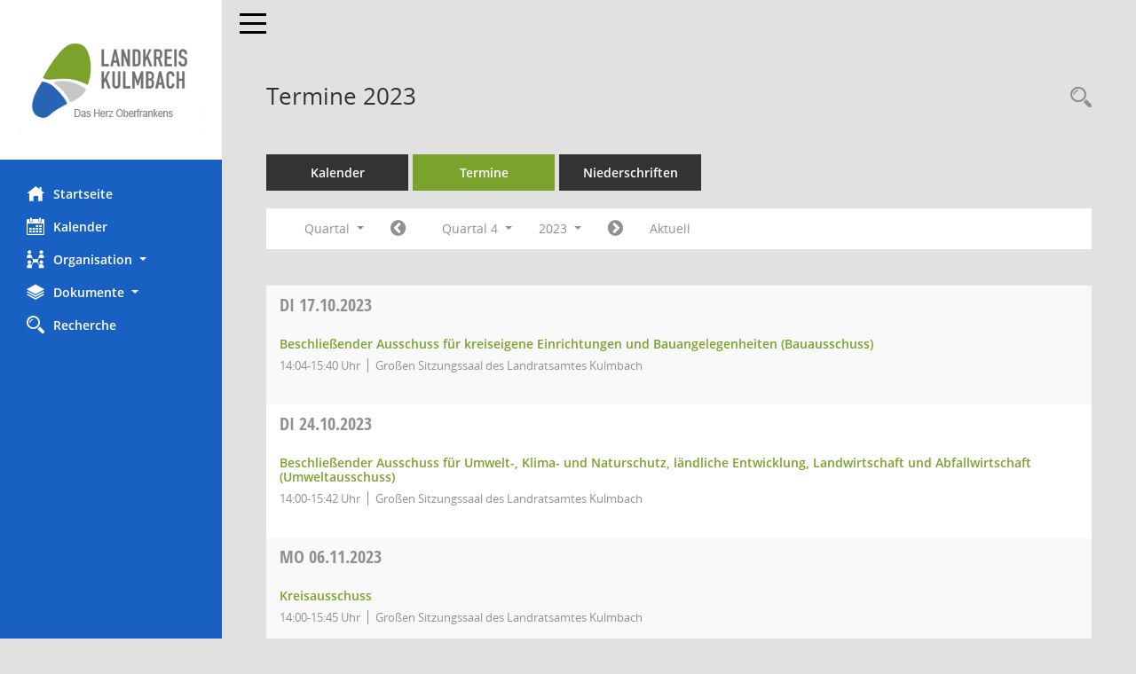

--- FILE ---
content_type: text/html; charset=UTF-8
request_url: https://buergerinfo.landkreis-kulmbach.de/si0046.php?__cjahr=2023&__cmonat=10&__canz=3&__cselect=147456
body_size: 4755
content:
<!DOCTYPE html><html lang="de"  x-ms-format-detection="none"><head><meta charset="utf-8"><meta http-equiv="X-UA-Compatible" content="IE=edge"><meta name="viewport" content="width=device-width, initial-scale=1"><meta name="description" content=""><meta name="author" content="Somacos GmbH & Co. KG,https://www.somacos.de, SessionNet Version 5.2.5 KP8 bi (Layout 6)"><meta name="sessionnet" content="V:050205.L:5"/><link rel="shortcut icon" href="im/browser.ico" type="image/x-icon"/><link rel="apple-touch-icon" href="im/somacos57.png" /><link rel="help" href="yhelp1.php" title="Hilfe" /><link rel="start" href="info.php" title="Startseite" /><title>SessionNet | Termine 2023</title>
<script>var smcGLOBAL_FUNCTION_STATUS_LOGON = 1;var smcStatus_Logon = false;</script>
<script src="yjavascript.js"></script><script src="js/shopjavascript.js"></script><meta name="format-detection" content="telephone=no, date=no, address=no, email=no" /><link href="css/styles6.css" rel="stylesheet"><link href="css/styles5_3.css" rel="stylesheet"><link href="css/styles5fct.css" rel="stylesheet"><link href="config/layout/layout5/config.css" rel="stylesheet"><link id="smcglobalprintstyles" rel="stylesheet" type="text/css" media="print" href="css/styles5print.css"><link href="css/responsive.css" rel="stylesheet"><!--[if lt IE 9]><script src="js/smchtml5shiv.min.js"></script><script src="js/smcrespond.min.js"></script><![endif]--></head><body id="smc_body" class="smc-bodysmc-dg-body-2">
<!-- #wrapper --><div id="wrapper" class="smclayout smc_page_si0046_layout"><div id="sidebar-wrapper" role="navigation" aria-label="Hauptmenü" class="smc-nav-config smc-pr-n"><div class="logo smc-config-logo" style="background-color:white"><a href="info.php" title="Hier gelangen Sie zur Startseite dieser Webanwendung." aria-label="Hier gelangen Sie zur Startseite dieser Webanwendung." class="" ><img src="config/layout/layout5/logo.png" class="img-responsive smc-img-logo" alt="Logo" /></a></div><ul id="sidebar-nav" class="nav nav-pills nav-stacked"><li class="nav-item smc-nav-online"><a href="info.php" title="Hier gelangen Sie zur Startseite dieser Webanwendung." aria-label="Hier gelangen Sie zur Startseite dieser Webanwendung." class="nav-link smcmenu1 smc-ct1" ><i class="smc smc-home" aria-hidden="true"></i>Startseite</a></li> <li class="nav-item smc-nav-online"><a href="si0040.php" title="Diese Seite enth&auml;lt eine kalendarische &Uuml;bersicht der Sitzungstermine f&uuml;r einen Monat." aria-label="Diese Seite enth&auml;lt eine kalendarische &Uuml;bersicht der Sitzungstermine f&uuml;r einen Monat." class="nav-link smcmenu1 smc-ct1" ><i class="smc smc-calendar" aria-hidden="true"></i>Kalender</a></li> <li class="nav-item smc-nav-online"><a aria-expanded="false" role="button" data-toggle="collapse" data-target="#smc_nav_group_sub_org" id="smc_nav_group_org" href="#"><span><i class="smc smc-network-connection" aria-hidden="true"></i>Organisation</span> <span class="caret"></span></a><ul class="nav collapse" role="menu" id="smc_nav_group_sub_org" aria-labelledby="smc_nav_group_org"><li class="smc-nav-link"><a href="kp0040.php?__kgrnr=1" title="Diese Seite zeigt Details zu einem Gremium an. Neben allgemeinen Informationen sehen Sie, welche Mitglieder dem Gremium zugeordnet sind. Sie erhalten u.a. die M&ouml;glichkeit, die Sitzungen und Beschl&uuml;sse des Gremiums abzurufen." aria-label="Diese Seite zeigt Details zu einem Gremium an. Neben allgemeinen Informationen sehen Sie, welche Mitglieder dem Gremium zugeordnet sind. Sie erhalten u.a. die M&ouml;glichkeit, die Sitzungen und Beschl&uuml;sse des Gremiums abzurufen." class="" >Kreistag</a></li><li class="smc-nav-link"><a href="gr0040.php" title="Diese Seite zeigt eine Liste der Gremien, f&uuml;r die im Sitzungsdienst Informationen verwaltet werden. Als Filter stehen die Zeitr&auml;ume zur Verf&uuml;gung." aria-label="Diese Seite zeigt eine Liste der Gremien, f&uuml;r die im Sitzungsdienst Informationen verwaltet werden. Als Filter stehen die Zeitr&auml;ume zur Verf&uuml;gung." class="" >Gremien</a></li></ul></li><li class="nav-item smc-nav-online"><a aria-expanded="false" role="button" data-toggle="collapse" data-target="#smc_nav_group_sub_doc" id="smc_nav_group_doc" href="#"><span><i class="smc smc-paper-stack" aria-hidden="true"></i>Dokumente</span> <span class="caret"></span></a><ul class="nav collapse" role="menu" id="smc_nav_group_sub_doc" aria-labelledby="smc_nav_group_doc"><li class="smc-nav-link"><a href="do0040.php?__cstart=30" title="Diese Seite liefert eine &Uuml;bersicht von Dokumenten. Die Anzeige ist standardm&auml;&szlig;ig auf die zuletzt freigegebenen Dokumente beschr&auml;nkt. Sie kann per Men&uuml;punkt schrittweise erweitert werden." aria-label="Diese Seite liefert eine &Uuml;bersicht von Dokumenten. Die Anzeige ist standardm&auml;&szlig;ig auf die zuletzt freigegebenen Dokumente beschr&auml;nkt. Sie kann per Men&uuml;punkt schrittweise erweitert werden." class="" >Aktuelle Dokumente</a></li></ul></li><li class="nav-item smc-nav-online"><a href="recherche.php" title="Zur Rechercheauswahl" aria-label="Zur Rechercheauswahl" class="nav-link smcmenu1 smc-ct1" ><i class="smc smc-magnifier" aria-hidden="true"></i>Recherche</a></li> 
</ul><!-- /Sidebar ende smcnav mandatos --></div>
<div id="page-content-wrapper">
<nav id="top-bar" class="navbar navbar-inverse" aria-label="Auswahlmenü"><div id="menu-toggle" class="collapsed" title="Navigation ein- bzw. ausblenden"><span class="sr-only">Toggle navigation</span><span class="icon-bar"></span><span class="icon-bar"></span><span class="icon-bar"></span></div><ul class="nav navbar-nav navbar-right">

</ul></nav>

<div class="page-title" role="navigation" aria-label="Seitentitel und Oberes Menü"><ul class="nav nav-pills smc-nav-actions float-right smc-pr-n" aria-label="Oberes Menü"><li><a href="suchen01.php" title="Recherche anzeigen" aria-label="Recherche anzeigen" class="" ><i class="smc smc-magnifier" aria-hidden="true"></i></a></li></ul><h1 class="smc_h1">Termine 2023</h1></div>

<div id="page-content" role="main" aria-label="Informationen">
<ul class="nav nav-tabs smcnoprint" id="smcregister" aria-label="Tab Navigation">
<li class="nav-item"><a href="si0040.php" title="Diese Seite enth&auml;lt eine kalendarische &Uuml;bersicht der Sitzungstermine f&uuml;r einen Monat." aria-label="Diese Seite enth&auml;lt eine kalendarische &Uuml;bersicht der Sitzungstermine f&uuml;r einen Monat." class="nav-link" >Kalender</a></li><li class="nav-item active smc-ct1" aria-selected="true"><a href="si0046.php" title="Diese Seite enth&auml;lt eine kompakte &Uuml;bersicht der Sitzungstermine. Sie enth&auml;lt die M&ouml;glichkeit, verschiedene Zeitr&auml;ume f&uuml;r die Sitzungsdarstellung zu w&auml;hlen." aria-label="Diese Seite enth&auml;lt eine kompakte &Uuml;bersicht der Sitzungstermine. Sie enth&auml;lt die M&ouml;glichkeit, verschiedene Zeitr&auml;ume f&uuml;r die Sitzungsdarstellung zu w&auml;hlen." class="nav-link" >Termine</a></li><li class="nav-item"><a href="si0046.php?__cselect=147456&smcdatefct=q&smccont=12" title="Diese Seite enth&auml;lt eine kompakte &Uuml;bersicht der Sitzungen mit Freigabe für die Niederschrift. Sie enth&auml;lt die M&ouml;glichkeit, verschiedene Zeitr&auml;ume f&uuml;r die Sitzungsdarstellung zu w&auml;hlen." aria-label="Diese Seite enth&auml;lt eine kompakte &Uuml;bersicht der Sitzungen mit Freigabe für die Niederschrift. Sie enth&auml;lt die M&ouml;glichkeit, verschiedene Zeitr&auml;ume f&uuml;r die Sitzungsdarstellung zu w&auml;hlen." class="nav-link" >Niederschriften</a></li>
</ul>
<div id="smcfiltermenu" class="smcnoprint smc-filter-bar"><ul class="nav nav-pills">

<li class="nav-item dropdown xxx"><a aria-expanded="false" aria-haspopup="true" role="button" data-toggle="dropdown" class="nav-link dropdown-toggle" href="#">Quartal <span class="caret"></span></a><ul class="smcfiltermenu_g8 dropdown-menu dropdown-menu-right"><a class="dropdown-item smcfiltermenu" href="si0046.php?__cselect=81920&__cfid=65536&__cjahr=2023&__canz=12&__cmonat=1" title="Jahr">Jahr</a><a class="dropdown-item smcfiltermenuselected" href="si0046.php?__cselect=147456&__cfid=131072&__cjahr=2023&__cmonat=10&__canz=3" title="Quartal">Quartal</a><a class="dropdown-item smcfiltermenu" href="si0046.php?__cselect=278528&__cfid=262144&__cjahr=2023&__cmonat=10&__canz=1" title="Monat">Monat</a></ul></li><li class="nav-item"><a href="si0046.php?__cjahr=2023&__cmonat=7&__canz=3&__cselect=147456" title="Jahr: 2023 Monat: 7" aria-label="Jahr: 2023 Monat: 7" class="nav-link smcfiltermenuprev" ><i class="fa fa-chevron-circle-left smcfontawesome"></i></a></li><li class="nav-item dropdown"><a id="smce09060000000004" aria-expanded="false" aria-haspopup="true" aria-label="Quartal auswählen" title="Quartal auswählen" role="button" data-toggle="dropdown" class="nav-link dropdown-toggle" href="#">Quartal 4 <span class="caret"></span></a><div class="smcfiltermenuquartal dropdown-menu dropdown-menu-right" aria-labelledby="smce09060000000004"><a href="si0046.php?__cjahr=2023&__cmonat=1&__canz=3&__cselect=147456" title="Jahr: 2023" aria-label="Jahr: 2023" class="dropdown-item smcfiltermenuquartal" >Quartal 1</a><a href="si0046.php?__cjahr=2023&__cmonat=4&__canz=3&__cselect=147456" title="Jahr: 2023" aria-label="Jahr: 2023" class="dropdown-item smcfiltermenuquartal" >Quartal 2</a><a href="si0046.php?__cjahr=2023&__cmonat=7&__canz=3&__cselect=147456" title="Jahr: 2023" aria-label="Jahr: 2023" class="dropdown-item smcfiltermenuquartal" >Quartal 3</a><a href="si0046.php?__cjahr=2023&__cmonat=10&__canz=3&__cselect=147456" title="Jahr: 2023" aria-label="Jahr: 2023" class="dropdown-item smcfiltermenuquartal" >Quartal 4</a></div></li><li class="nav-item clearfix visible-xs-block"></li><li class="nav-item dropdown smc-dropdown-short"><a id="smce09060000000001" aria-expanded="false" aria-haspopup="true" aria-label="Jahr auswählen" title="Jahr auswählen" role="button" data-toggle="dropdown" class="nav-link dropdown-toggle" href="#">2023 <span class="caret"></span></a><div class="smcfiltermenuyear dropdown-menu dropdown-menu-right" aria-labelledby="smce09060000000001"><a href="si0046.php?__cjahr=2028&__cmonat=10&__canz=3&__cselect=147456" title="Jahr: 2028 Monat: 10" aria-label="Jahr: 2028 Monat: 10" class="dropdown-item smcfiltermenuyear" >2028</a><a href="si0046.php?__cjahr=2027&__cmonat=10&__canz=3&__cselect=147456" title="Jahr: 2027 Monat: 10" aria-label="Jahr: 2027 Monat: 10" class="dropdown-item smcfiltermenuyear" >2027</a><a href="si0046.php?__cjahr=2026&__cmonat=10&__canz=3&__cselect=147456" title="Jahr: 2026 Monat: 10" aria-label="Jahr: 2026 Monat: 10" class="dropdown-item smcfiltermenuyear smcfiltermenuyearnow" >2026</a><a href="si0046.php?__cjahr=2025&__cmonat=10&__canz=3&__cselect=147456" title="Jahr: 2025 Monat: 10" aria-label="Jahr: 2025 Monat: 10" class="dropdown-item smcfiltermenuyear" >2025</a><a href="si0046.php?__cjahr=2024&__cmonat=10&__canz=3&__cselect=147456" title="Jahr: 2024 Monat: 10" aria-label="Jahr: 2024 Monat: 10" class="dropdown-item smcfiltermenuyear" >2024</a><a href="si0046.php?__cjahr=2023&__cmonat=10&__canz=3&__cselect=147456" title="Jahr: 2023 Monat: 10" aria-label="Jahr: 2023 Monat: 10" class="dropdown-item smcfiltermenuyear smcfiltermenuselected" >2023</a><a href="si0046.php?__cjahr=2022&__cmonat=10&__canz=3&__cselect=147456" title="Jahr: 2022 Monat: 10" aria-label="Jahr: 2022 Monat: 10" class="dropdown-item smcfiltermenuyear" >2022</a><a href="si0046.php?__cjahr=2021&__cmonat=10&__canz=3&__cselect=147456" title="Jahr: 2021 Monat: 10" aria-label="Jahr: 2021 Monat: 10" class="dropdown-item smcfiltermenuyear" >2021</a><a href="si0046.php?__cjahr=2020&__cmonat=10&__canz=3&__cselect=147456" title="Jahr: 2020 Monat: 10" aria-label="Jahr: 2020 Monat: 10" class="dropdown-item smcfiltermenuyear" >2020</a></div></li><li class="nav-item clearfix visible-xs-block"></li><li class="nav-item"><a href="si0046.php?__cjahr=2024&__cmonat=1&__canz=3&__cselect=147456" title="Jahr: 2024 Monat: 1" aria-label="Jahr: 2024 Monat: 1" class="nav-link smcfiltermenunext debug_l6_12" ><i class="fa fa-chevron-circle-right smcfontawesome"></i></a></li><li class="nav-item"><a href="si0046.php?__cjahr=2026&__cmonat=1&__canz=3&__cselect=147456" title="Quartal: Aktuell" aria-label="Quartal: Aktuell" class="nav-link smcfiltermenunow smcdebugnow4" >Aktuell</a></li>
<li class="nav-item clearfix visible-xs-block"></li>
</ul>
</div>
<br />
<!-- table-responsive --><table id="smc_page_si0046_contenttable1" class="table table-striped smc-table smc-table-striped smc-table-responsive smctablesitzungen">
<thead class="smc-t-r-l"><tr><th class="sidat_tag"><a href="si0046.php?__osidat=d&__osisb=a&__cjahr=2023&__cmonat=10&__canz=3&__cselect=147456" title="Sortieren: nach Tag absteigend" aria-label="Sortieren: nach Tag absteigend" class="" >Tag</a>&nbsp;&nbsp;<span class="smc-pr-n"><a href="si0046.php?__osidat=d&__osisb=a&__cjahr=2023&__cmonat=10&__canz=3&__cselect=147456" title="Sortieren: nach Tag absteigend" aria-label="Sortieren: nach Tag absteigend" class="" ><i class="fa fa-sort-desc" aria-hidden="true"></i></a></span></th><th class="silink">Sitzung</th><th class="sidocs">Dokumente</th>
</tr><!-- /tr-responsive --></thead>
<tbody>
<tr class="smc-t-r-l"><td data-label="&nbsp;" class="smc-t-cl991 sidat_tag"><a title="Dienstag" class="weekday smc-1x "><span class="smc-weekday-short smc-text-inline-991">Di&nbsp;</span>17.10.2023</a></td><td data-label="Sitzung" class="smc-t-cl991 silink"><div class="smc-el-h "><a href="si0056.php?__ksinr=3159" title="Details anzeigen: Beschließender Ausschuss für kreiseigene Einrichtungen und Bauangelegenheiten (Bauausschuss) 17.10.2023" aria-label="Details anzeigen: Beschließender Ausschuss für kreiseigene Einrichtungen und Bauangelegenheiten (Bauausschuss) 17.10.2023" class="smc-link-normal smc_doc smc_datatype_si" >Beschließender Ausschuss für kreiseigene Einrichtungen und Bauangelegenheiten (Bauausschuss)</a></div><ul class="smc-dg-31 list-inline smc-detail-list"><li class="list-inline-item">14:04-15:40&nbsp;Uhr</li><li class="list-inline-item">Großen Sitzungssaal des Landratsamtes Kulmbach</li></ul></td><td class="smc-t-cl991 sidocs"></td>
</tr>
<tr class="smc-t-r-l"><td data-label="&nbsp;" class="smc-t-cl991 sidat_tag"><a title="Dienstag" class="weekday smc-1x "><span class="smc-weekday-short smc-text-inline-991">Di&nbsp;</span>24.10.2023</a></td><td data-label="Sitzung" class="smc-t-cl991 silink"><div class="smc-el-h "><a href="si0056.php?__ksinr=3161" title="Details anzeigen: Beschließender Ausschuss für Umwelt-, Klima- und Naturschutz, ländliche Entwicklung, Landwirtschaft und Abfallwirtschaft (Umweltausschuss) 24.10.2023" aria-label="Details anzeigen: Beschließender Ausschuss für Umwelt-, Klima- und Naturschutz, ländliche Entwicklung, Landwirtschaft und Abfallwirtschaft (Umweltausschuss) 24.10.2023" class="smc-link-normal smc_doc smc_datatype_si" >Beschließender Ausschuss für Umwelt-, Klima- und Naturschutz, ländliche Entwicklung, Landwirtschaft und Abfallwirtschaft (Umweltausschuss)</a></div><ul class="smc-dg-31 list-inline smc-detail-list"><li class="list-inline-item">14:00-15:42&nbsp;Uhr</li><li class="list-inline-item">Großen Sitzungssaal des Landratsamtes Kulmbach</li></ul></td><td class="smc-t-cl991 sidocs"></td>
</tr>
<tr class="smc-t-r-l"><td data-label="&nbsp;" class="smc-t-cl991 sidat_tag"><a title="Montag" class="weekday smc-1x "><span class="smc-weekday-short smc-text-inline-991">Mo&nbsp;</span>06.11.2023</a></td><td data-label="Sitzung" class="smc-t-cl991 silink"><div class="smc-el-h "><a href="si0056.php?__ksinr=3162" title="Details anzeigen: Kreisausschuss 06.11.2023" aria-label="Details anzeigen: Kreisausschuss 06.11.2023" class="smc-link-normal smc_doc smc_datatype_si" >Kreisausschuss</a></div><ul class="smc-dg-31 list-inline smc-detail-list"><li class="list-inline-item">14:00-15:45&nbsp;Uhr</li><li class="list-inline-item">Großen Sitzungssaal des Landratsamtes Kulmbach</li></ul></td><td class="smc-t-cl991 sidocs"></td>
</tr>
<tr class="smc-t-r-l"><td data-label="&nbsp;" class="smc-t-cl991 sidat_tag"><a title="Donnerstag" class="weekday smc-1x "><span class="smc-weekday-short smc-text-inline-991">Do&nbsp;</span>09.11.2023</a></td><td data-label="Sitzung" class="smc-t-cl991 silink"><div class="smc-el-h "><a href="si0056.php?__ksinr=3163" title="Details anzeigen: Beschließender Ausschuss für Wirtschaft, Verkehr, Kultur, Tourismus und Regionalentwicklung (Wirtschafts- und Kulturausschuss) 09.11.2023" aria-label="Details anzeigen: Beschließender Ausschuss für Wirtschaft, Verkehr, Kultur, Tourismus und Regionalentwicklung (Wirtschafts- und Kulturausschuss) 09.11.2023" class="smc-link-normal smc_doc smc_datatype_si" >Beschließender Ausschuss für Wirtschaft, Verkehr, Kultur, Tourismus und Regionalentwicklung (Wirtschafts- und Kulturausschuss)</a></div><ul class="smc-dg-31 list-inline smc-detail-list"><li class="list-inline-item">14:00-16:35&nbsp;Uhr</li><li class="list-inline-item">Großen Sitzungssaal des Landratsamtes Kulmbach</li></ul></td><td class="smc-t-cl991 sidocs"></td>
</tr>
<tr class="smc-t-r-l"><td data-label="&nbsp;" class="smc-t-cl991 sidat_tag"><a title="Dienstag" class="weekday smc-1x "><span class="smc-weekday-short smc-text-inline-991">Di&nbsp;</span>14.11.2023</a></td><td data-label="Sitzung" class="smc-t-cl991 silink"><div class="smc-el-h "><a href="si0056.php?__ksinr=3164" title="Details anzeigen: Beschließender Ausschuss für Jugend, Schule und Bildung, Migration, Sport, ehrenamtliches Engagement und soziale Fragen (Schul-, Sozial- und Migrationsausschuss) 14.11.2023" aria-label="Details anzeigen: Beschließender Ausschuss für Jugend, Schule und Bildung, Migration, Sport, ehrenamtliches Engagement und soziale Fragen (Schul-, Sozial- und Migrationsausschuss) 14.11.2023" class="smc-link-normal smc_doc smc_datatype_si" >Beschließender Ausschuss für Jugend, Schule und Bildung, Migration, Sport, ehrenamtliches Engagement und soziale Fragen (Schul-, Sozial- und Migrationsausschuss)</a></div><ul class="smc-dg-31 list-inline smc-detail-list"><li class="list-inline-item">14:00-16:51&nbsp;Uhr</li><li class="list-inline-item">Jugendwerkstatt der Geschwister-Gummi-Stiftung, E.-C.-Baumann-Straße 4, 95326 Kulmbach</li></ul></td><td class="smc-t-cl991 sidocs"></td>
</tr>
<tr class="smc-t-r-l"><td data-label="&nbsp;" class="smc-t-cl991 sidat_tag"><a title="Montag" class="weekday smc-1x "><span class="smc-weekday-short smc-text-inline-991">Mo&nbsp;</span>27.11.2023</a></td><td data-label="Sitzung" class="smc-t-cl991 silink"><div class="smc-el-h "><a href="si0056.php?__ksinr=3165" title="Details anzeigen: Kreistag 27.11.2023" aria-label="Details anzeigen: Kreistag 27.11.2023" class="smc-link-normal smc_doc smc_datatype_si" >Kreistag</a></div><ul class="smc-dg-31 list-inline smc-detail-list"><li class="list-inline-item">11:05-13:14&nbsp;Uhr</li><li class="list-inline-item">Großen Sitzungssaal des Landratsamtes Kulmbach</li></ul></td><td class="smc-t-cl991 sidocs"></td>
</tr>
<tr class="smc-t-r-l"><td data-label="&nbsp;" class="smc-t-cl991 sidat_tag"><a title="Freitag" class="weekday smc-1x "><span class="smc-weekday-short smc-text-inline-991">Fr&nbsp;</span>15.12.2023</a></td><td data-label="Sitzung" class="smc-t-cl991 silink"><div class="smc-el-h "><a href="si0056.php?__ksinr=3166" title="Details anzeigen: Kreisausschuss 15.12.2023" aria-label="Details anzeigen: Kreisausschuss 15.12.2023" class="smc-link-normal smc_doc smc_datatype_si" >Kreisausschuss</a></div><ul class="smc-dg-31 list-inline smc-detail-list"><li class="list-inline-item">09:00-12:19&nbsp;Uhr</li><li class="list-inline-item">Großen Sitzungssaal des Landratsamtes Kulmbach</li></ul></td><td class="smc-t-cl991 sidocs"></td>
</tr>
</tbody>
</table><!-- /table-responsive -->

</div><!-- /page-content-1 -->
</div><!-- /page-content-wrapper -->
<footer aria-label="Fusszeile mit Seiteninformationen"><div class="d-flex justify-content-between"><div id="smcmenubottom" title="Diese Men&uuml;leiste enth&auml;lt Funktionen f&uuml;r die Steuerung der aktuellen Seite."><ul class="list-inline"><li class="list-inline-item"><i class="fa fa-database" aria-hidden="true"></i>&nbsp;7&nbsp;S&auml;tze</li><li><i class="fa fa-clock-o" aria-hidden="true"></i>&nbsp;letzte &Auml;nderung:&nbsp;27.01.2026 16:30:25</li></ul></div><div id="smcsomacosinfo" class="text-right"><span lang="en">Software: </span><a href="https://somacos.de/loesungen/sitzungsmanagement/session/" class="smc-link-normal" target="_blank" title="Zum Hersteller dieser Sitzungsdienst-Software: Somacos GmbH &amp; Co. KG - in einem neuen Browserfenster">Sitzungsdienst <span lang="en">Session</span><span class="sr-only">(Wird in neuem Fenster geöffnet)</span></a></div></div><div id="smcmenubottom2" class="smc-menu-bottom"><ul class="list-inline smc-detail-list"><li class="list-inline-item">&copy; 2021 Landkreis Kulmbach</li><li class="list-inline-item"><a href="https://www.landkreis-kulmbach.de/impressum" class="smc-link-normal" target="blank">Impressum</a></li><li class="list-inline-item"><a href="https://www.landkreis-kulmbach.de/datenschutz" class="smc-link-normal" target="blank">Datenschutz</a></li><li class="list-inline-item">Umsetzung: <a href="https://www.digitalfabriX.de"  class="smc-link-normal" target="blank">digitalfabriX GmbH</a></li></ul></div></footer>
</div><!-- /wrapper -->
<script src="js/smcjquery_min.js?v=3.5.1"></script>
<script src="js/smcpopper_min.js"></script>
<script src="js/smcbootstrap.bundle.min.js"></script>
<script src="js/smcmvc1.js"></script>		<!-- Menu Toggle Script -->
		<script>
		//Menu Toggle Script Variante "Nav bei < 991 dynamisch" (2):
		$("#menu-toggle").click(function (e) {
			    e.preventDefault();
			    //alert('toggled');
			    $("#wrapper").toggleClass("toggled");
		});
			    document.addEventListener('DOMContentLoaded', function () {
				        $(window).on('resize', updateToggle);
				        updateToggle();
			    });
		    function updateToggle() {
			        if ($(window).width() < 991) {
				            $('#wrapper').addClass('toggled');
			        }
		    }
		    function runToggle() {
			        //Einklappen erzwingen:
			        //alert('runtoggle 2');
			        $('#wrapper').addClass('toggled');
		    }
		</script>

<script>
function smcGlobalGKI2(){return '176172997';}function smcGlobalSMCLAYOUT(){return 'wrapper';}function smcGlobal_AJAX_KEINRECHT(){return 'ajax.0';}function smcGlobalDebug(){return false;}
</script>
</body></html>

--- FILE ---
content_type: text/css
request_url: https://buergerinfo.landkreis-kulmbach.de/css/responsive.css
body_size: 1285
content:
/* Styles fuer SessionNet-Funktionen mit MediaQuery */
/* 
Small Devices, Tablets 767:
@media only screen and (min-width : 768px)
Medium Devices, Desktops 991:
@media only screen and (min-width : 992px)
Large Devices, Wide Screens 1199:
@media only screen and (min-width : 1200px)
*/
/* //506 RL #smc_body */
#smc_body .smc-table.smc-table-xs-block .smc-table-row .smc-table-cell {
    display: block;
}
#smc_body .smc-table.smc-table-xs-block .smc-table-row .smc-table-cell + .smc-table-cell {
    padding-top: 0;
}
#smc_body .smc-table.smc-table-sm-block .smc-table-row .smc-table-cell {
    display: block;
}
#smc_body .smc-table.smc-table-sm-block .smc-table-row .smc-table-cell + .smc-table-cell {
padding-top: 0;
}
#smc_body .smc-table-cell-box > p {
    display: inline-block;
}
#smc_body .smc-table-cell-box > p > strong {
    display: none;
}
#smc_body .smc-table-cell-box > p + p:before {
    content: '';
    border-left: 1px solid;
    margin: 0 10px;
}
#smc_body table.table-striped > tbody > tr > td {
    background-color: transparent !important;
}
/* //506 RL entfaellt //TODO.Ersatz #smc_body table.table-striped > tbody > tr > td:first-child + td {
    padding-top: 0 !important;
} */
/* //524 RL Layout6.BF entfaellt 
#smc_body table.table-striped > tbody > tr:nth-child(odd) {
    background-color: #f0f3f2 !important;
} */
#smc_body table.table-striped > tbody > tr:nth-child(even) {
    background-color: #ffffff !important;
}
#smc_body .smc-table-cell-thtd p {
    
}
/* //514 RL smc-t-r-l statt smc-table-row-left */
#smc_body thead.smc-t-r-l {
	display:none;
}
#smc_body tr.smc-t-r-l {
	float: left;
	width: 100%;
}
/* //514 RL smc-table-row-left erhalten wg. lokaler Seiten in Apps */
#smc_body thead.smc-table-row-left {
	display:none;
}
#smc_body tr.smc-table-row-left {
	float: left;
	width: 100%;
}

#smc_body td.smc-table-cell-thtd::before {
	content:attr(data-label);
	width:25%;
	float:left;
	font-weight:bold;
	background-color:#909090;
	margin-right:10px;
	padding-left:5px;
	color:#fff
}

/* //514 RL smc-t-cn991 statt smc-table-cell-none-991 */
#smc_body th.smc-t-cn991 {
	display:none;
}
#smc_body td.smc-t-cn991 {
	display:none;
}
#smc_body span.smc-t-cn991 {
	display:none;
}
/* //514 RL smc-table-cell-none-991t erhalten wg. lokaler Seiten in Apps */
#smc_body th.smc-table-cell-none-991 {
	display:none;
}
#smc_body td.smc-table-cell-none-991 {
	display:none;
}
#smc_body span.smc-table-cell-none-991 {
	display:none;
}
	
#smc_body td.smc-table-cell-block-991 {
	display:block;
}
#smc_body span.smc-table-cell-block-991 {
	display:inline;
}

/* //514 RL smc-t-cl991 statt smc-table-cell-left-991 */
#smc_body td.smc-t-cl991 {
	float: left;
	width: 100%;
}
/* //518 RL wg. Problemen Link PE/GR in responsive Ansicht */
#smc_body td.smc-t-ch991 {
	width: 100%;
}
/* //514 RL smc-table-row-left erhalten wg. lokaler Seiten in Apps */
#smc_body td.smc-table-cell-left-991 {
	float: left;
	width: 100%;
}

#smc_body td.smc-table-cell-th-991 {
    font-size: 22px !important;
    display: block !important;
    float: none !important;
	/* wie weekday */
    border:0!important;color:#909090;font-size:30px;font-weight:bold;text-transform:uppercase;line-height:1;font-family:'Open Sans Condensed','Open Sans',sans-serif!important;
}
/* //524 RL Layout6 smc-card- statt smc-panel- */
#smc_body .smc-card-block-991 {
    display: block;
}
#smc_body .smc-card-none-991 {
	display:none;
}
#smc_body .smc-text-none-991 {
	display:none;
}
#smc_body .smc-text-block-991 {
	display:block;
}
/* //514 RL smc-t-r991 statt smc-text-right-991 */
#smc_body .smc-t-r991 {
	display:block;
}
/* //514 RL smc-text-right-991 erhalten wg. lokaler Seiten in Apps */
#smc_body .smc-text-right-991 {
	display:block;
}
#smc_body .smc-text-inline-991 {
	display:inline;
}
/* //514 RL (ungenutzt) smc-t-l991 statt smc-text-left-991 */
#smc_body .smc-t-l991 {
	display:block;
	float:left;
	padding-right:20px;
}

#smc_body table tr td .smc-documents 
{
      margin:0;
      padding:0;
}

#smc_body td > .smc-documents 
{
    float:none;
    max-width:inherit;
    min-width:inherit;
    margin:0;
    padding:0;
    width:100%;
}

#smc_body .smc-documents.smc-doc-size-3 > div {
    max-width:inherit;
    min-width:inherit; 
}
#smc_body .smc-documents.smc-doc-size-2 > div {
    max-width:inherit;
    min-width:inherit;
}
#smc_body .smc-documents.smc-doc-size-1 > div {
    max-width:inherit;
    min-width:inherit;
}
#smc_body .smc-doc-dakurz.smc-doc-size-3 > div {
    max-width:inherit;
    min-width:inherit; 
}
#smc_body .smc-doc-dakurz.smc-doc-size-2 > div {
    max-width:inherit;
    min-width:inherit;
}
#smc_body .smc-doc-dakurz.smc-doc-size-1 > div {
    max-width:inherit;
    min-width:inherit;
}
#smc_body .smc-documents.smc-doc-dakurz {
    font-family: Helvetica,Arial;
}

/* //500 RL Formularfelder */
#smc_body .smc_filter_fct_responsive .checkbox {
  width: 100%;
}
#smc_body .radio-inline+.radio-inline,.checkbox-inline+.checkbox-inline
{
    margin-left:0px
}
#smc_body .smc-text-label
{
    width:100%;
}